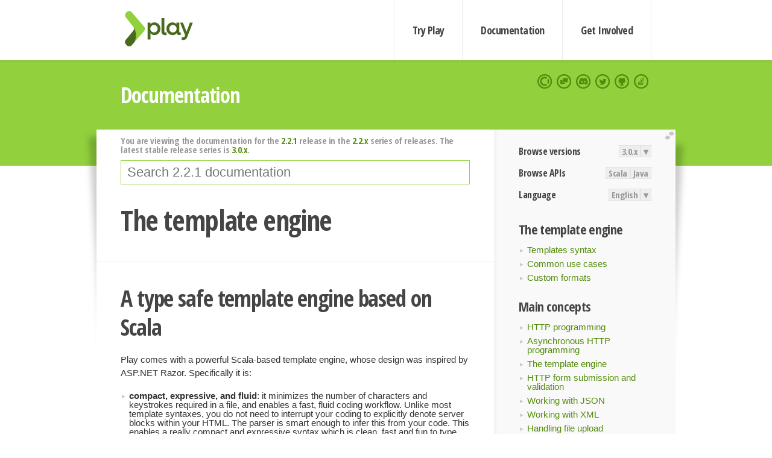

--- FILE ---
content_type: text/html; charset=UTF-8
request_url: https://www.playframework.com/documentation/2.2.1/JavaTemplates
body_size: 7534
content:





<!DOCTYPE html>
<html lang="en">
    <head>
        <meta charset="utf-8">
        <meta http-equiv="X-UA-Compatible" content="IE=edge,chrome=1">
        <title>
  Java Templates  - 2.2.1
</title>
        <meta name="description" content="Play Framework - The High Velocity Web Framework For Java and Scala">
        <meta name="viewport" content="width=device-width,maximum-scale=1"/>
        <link rel="stylesheet" href="/assets/lib/prettify/ecd4a5d6c0cbee10b168f6aa000c64ea-prettify.css">
        <link rel="preconnect" href="https://fonts.googleapis.com">
        <link rel="preconnect" href="https://fonts.gstatic.com" crossorigin>
        <link href="https://fonts.googleapis.com/css?family=PT+Serif:700italic" rel="stylesheet" type="text/css">
        <link href="https://fonts.googleapis.com/css?family=Open+Sans+Condensed:700,300" rel="stylesheet" type="text/css">
        <link href="https://fonts.googleapis.com/css2?family=Roboto:wght@300;700&display=swap" rel="stylesheet">
        <link rel="stylesheet" href="https://cdn.jsdelivr.net/docsearch.js/1/docsearch.min.css">
        <link rel="stylesheet" href="/assets/css/5f02d0f339152beb79a7e88f947b3ae4-main.min.css">
        <link rel="shortcut icon" href="/favicon.ico"/>
        <link rel="apple-touch-icon apple-touch-icon-precomposed" href="/apple-touch-icon.png">

        <meta name="globalsign-domain-verification" content="wISFsU3SjLaCmI4hF3fuBebFOs4shuuBnKV7fGALYz" />
        <meta name="google-site-verification" content="9oxXjOc4jWfnf21Iep-0dc2sDawa14s-Gpwho_yb5AU" />

        
            
                <meta name="docsearch:version" content="2.2.1" />
            
            <meta name="docsearch:tags" content="en" />
        

        <!--[if lt IE 9]>
        <script src="/assets/lib/html5shiv/40bd440d29b3a9371b0c63fec41ee64f-html5shiv.min.js"></script>
        <![endif]-->
        <script src="/assets/lib/jquery/641dd14370106e992d352166f5a07e99-jquery.min.js"></script>
        <script src="/assets/javascripts/dfa43b662e4de5b1b8fdc65418127def-main.js"></script>
        
<script  type="application/ld+json">
            {
                "@context" : "http://schema.org",
                "@type" : "WebSite",
                "name" : "Play Framework",
                "alternateName" : "The High Velocity Web Framework for Java and Scala",
                "url" : "https://playframework.com"
            }
        </script>

    </head>
    <body class="documentation">
        <header id="navigation">
            <div class="wrapper">
                <a href="/" id="logo">Play Framework</a>
                <nav id="sections">
                    <a href="/getting-started">Try Play</a>
                    <a href="/documentation">Documentation</a>
                    <a href="/get-involved">Get Involved</a>
                </nav>
                <nav id="social">
                    <a href="//opencollective.com/playframework"><span>Open Collective</span></a>
                    <a href="//github.com/playframework/playframework/discussions"><span>Discuss Play Forum</span></a>
                    <a href="//discord.gg/g5s2vtZ4Fa"><span>Play Discord Server</span></a>
                    <a href="//twitter.com/playframework"><span>Twitter</span></a>
                    <a href="//github.com/playframework/playframework"><span>GitHub</span></a>
                    <a href="//stackoverflow.com/questions/tagged/playframework"><span>Stackoverflow</span></a>
                </nav>
            </div>
        </header>

        <div id="getLogo">
            <div class="pan">
                <q>Is that what you're looking for?</q>
                <figure>
                    <img src="/assets/images/logos/9382fa0d736c5e7f01d0b7c2726a924d-play_full_color.svg">
                     <figcaption>
                        <a href="/assets/images/logos/9382fa0d736c5e7f01d0b7c2726a924d-play_full_color.svg">(svg)</a>
                        <a href="/assets/images/logos/3740142a5b6d7e5c73afc223f837c2ed-play_full_color.png">(png)</a>
                     </figcaption>
                </figure>
                <figure>
                    <img src="/assets/images/logos/2512c6416003429c3e7d3e9d389e52bd-play_icon_full_color.svg">
                     <figcaption>
                        <a href="/assets/images/logos/2512c6416003429c3e7d3e9d389e52bd-play_icon_full_color.svg">(svg)</a>
                        <a href="/assets/images/logos/1d627942f0b2f115f8638936a212244a-play_icon_full_color.png">(png)</a>
                     </figcaption>
                </figure>
                <figure class="reverse">
                    <img src="/assets/images/logos/1e960a0ef2cad41e1be353eb6efe5af1-play_reverse.svg">
                     <figcaption>
                        <a href="/assets/images/logos/1e960a0ef2cad41e1be353eb6efe5af1-play_reverse.svg">(svg)</a>
                        <a href="/assets/images/logos/e48e23590262d1b8f97257485c866c26-play_reverse.png">(png)</a>
                     </figcaption>
                </figure>
                <figure class="reverse">
                    <img src="/assets/images/logos/8fa87b8c379d500f2c7fa1c9816566f6-play_icon_reverse.svg">
                     <figcaption>
                        <a href="/assets/images/logos/8fa87b8c379d500f2c7fa1c9816566f6-play_icon_reverse.svg">(svg)</a>
                        <a href="/assets/images/logos/c558e825dbfaa60ab84bd0d2ee744944-play_icon_reverse.png">(png)</a>
                     </figcaption>
                </figure>
            </div>
        </div>




        

    <header id="top">
        <div class="wrapper">
            <h1>Documentation</h1>
        </div>
    </header>

    <section id="content">
        <button id="extend">extend</button>

        

    <aside>

        


<nav id="toolbar">
    <h3>Browse versions</h3>
    <div class="switch">
        
            <a ga-on="click" ga-event-category="Version" ga-event-action="3.0.x" href="/documentation/switch/3.0.x/JavaTemplates">3.0.x</a>
        
        <dl class="dropdown">
            <dt>▾</dt>
            <dd>
            
                <a href="/documentation/switch/3.0.x/JavaTemplates">3.0.x</a>
            
                <a href="/documentation/switch/3.0.9/JavaTemplates">3.0.9</a>
            
                <a href="/documentation/switch/3.0.8/JavaTemplates">3.0.8</a>
            
                <a href="/documentation/switch/3.0.7/JavaTemplates">3.0.7</a>
            
                <a href="/documentation/switch/3.0.6/JavaTemplates">3.0.6</a>
            
                <a href="/documentation/switch/3.0.5/JavaTemplates">3.0.5</a>
            
                <a href="/documentation/switch/3.0.4/JavaTemplates">3.0.4</a>
            
                <a href="/documentation/switch/3.0.3/JavaTemplates">3.0.3</a>
            
                <a href="/documentation/switch/3.0.2/JavaTemplates">3.0.2</a>
            
                <a href="/documentation/switch/3.0.1/JavaTemplates">3.0.1</a>
            
                <a href="/documentation/switch/3.0.0/JavaTemplates">3.0.0</a>
            
                <a href="/documentation/switch/2.9.x/JavaTemplates">2.9.x</a>
            
                <a href="/documentation/switch/2.8.x/JavaTemplates">2.8.x</a>
            
                <a href="/documentation/switch/2.7.x/JavaTemplates">2.7.x</a>
            
                <a href="/documentation/switch/2.6.x/JavaTemplates">2.6.x</a>
            
                <a href="/documentation/switch/2.5.x/JavaTemplates">2.5.x</a>
            
                <a href="/documentation/switch/2.4.x/JavaTemplates">2.4.x</a>
            
                <a href="/documentation/switch/2.3.x/JavaTemplates">2.3.x</a>
            
                <a href="/documentation/switch/2.2.x/JavaTemplates">2.2.x</a>
            
                <a href="/documentation/switch/2.1.x/JavaTemplates">2.1.x</a>
            
                <a href="/documentation/switch/2.0.x/JavaTemplates">2.0.x</a>
            
                <a href="/documentation/switch/1.5.x/JavaTemplates">1.5.x</a>
            
                <a href="/documentation/switch/1.4.x/JavaTemplates">1.4.x</a>
            
                <a href="/documentation/switch/1.3.x/JavaTemplates">1.3.x</a>
            
                <a href="/documentation/switch/1.2.x/JavaTemplates">1.2.x</a>
            
                <a href="/documentation/switch/1.1.1/JavaTemplates">1.1.1</a>
            
                <a href="/documentation/switch/1.0.3.2/JavaTemplates">1.0.3.2</a>
            
            </dd>
        </dl>
    </div>

    
        <h3>Browse APIs</h3>
        <div class="switch">
        
            <a ga-on="click" ga-event-category="API" ga-event-action="Scala" href="/documentation/2.2.1/api/scala/index.html">Scala</a>
        
            <a ga-on="click" ga-event-category="API" ga-event-action="Java" href="/documentation/2.2.1/api/java/index.html">Java</a>
        
        </div>
    

    <h3>Language</h3>
    <div class="switch">
        
    <a href="/preferredLang/en?path=%2Fdocumentation%2F2.2.1%2FJavaTemplates">English</a>

        <dl class="dropdown">
            <dt>▾</dt>
            <dd>
            
                
    <a href="/preferredLang/en?path=%2Fdocumentation%2F2.2.1%2FJavaTemplates">English</a>

            
                
    <a href="/preferredLang/bg?path=%2Fdocumentation%2Fbg%2Flatest%2FHome">Български</a>

            
                
    <a href="/preferredLang/fr?path=%2Fdocumentation%2Ffr%2Flatest%2FHome">Français</a>

            
                
    <a href="/preferredLang/ja?path=%2Fdocumentation%2Fja%2F2.2.x%2FJavaTemplates">日本語</a>

            
                
    <a href="/preferredLang/tr?path=%2Fdocumentation%2Ftr%2Flatest%2FHome">Türkçe</a>

            
            </dd>
        </dl>
    </div>

</nav>


        <h3>The template engine</h3>
<ul>
  <li><a href=" JavaTemplates">Templates syntax </a></li>
  <li><a href=" JavaTemplateUseCases">Common use cases </a></li>
  <li><a href=" JavaCustomTemplateFormat">Custom formats </a></li>
</ul><h3>Main concepts</h3>
<ul>
  <li><a href=" JavaActions">HTTP programming </a></li>
  <li><a href=" JavaAsync">Asynchronous HTTP programming </a></li>
  <li><a href=" JavaTemplates">The template engine </a></li>
  <li><a href=" JavaForms">HTTP form submission and validation </a></li>
  <li><a href=" JavaJsonRequests">Working with JSON </a></li>
  <li><a href=" JavaXmlRequests">Working with XML </a></li>
  <li><a href=" JavaFileUpload">Handling file upload </a></li>
  <li><a href=" JavaDatabase">Accessing an SQL database </a></li>
  <li><a href=" JavaCache">Using the Cache </a></li>
  <li><a href=" JavaWS">Calling WebServices </a></li>
  <li><a href=" JavaAkka">Integrating with Akka </a></li>
  <li><a href=" JavaI18N">Internationalization </a></li>
  <li><a href=" JavaGlobal">The application Global object </a></li>
  <li><a href=" JavaTest">Testing your application </a></li>
</ul><h3>Tutorials</h3>
<ul>
  <li><a href=" JavaTodoList">Your first application </a></li>
  <li><a href=" JavaGuide1">Zentask </a></li>
</ul>

    </aside>

    <article>
        
            
                


  <div id="version-header">
    You are viewing the documentation for the <a href="/documentation/2.2.1/JavaTemplates">2.2.1</a> release in the <a href="/documentation/2.2.x/JavaTemplates">2.2.x</a> series of releases. The latest stable release series is <a href="/documentation/3.0.x/JavaTemplates">3.0.x</a>.
  </div>


            

            
                <form id="search">
                    <input id="search-input" type="text" autocomplete="off" spellcheck="false" autocorrect="off" placeholder="Search 2.2.1 documentation" autofocus/>
                    <button type="submit">Search</button>
                </form>
            

            

            <h1 id="The-template-engine"><a class="section-marker" href="#The-template-engine">§</a>The template engine</h1><h2 id="A-type-safe-template-engine-based-on-Scala"><a class="section-marker" href="#A-type-safe-template-engine-based-on-Scala">§</a>A type safe template engine based on Scala</h2>
<p>Play comes with a powerful Scala-based template engine, whose design was inspired by ASP.NET Razor. Specifically it is:</p>
<ul>
  <li><strong>compact, expressive, and fluid</strong>: it minimizes the number of characters and keystrokes required in a file, and enables a fast, fluid coding workflow. Unlike most template syntaxes, you do not need to interrupt your coding to explicitly denote server blocks within your HTML. The parser is smart enough to infer this from your code. This enables a really compact and expressive syntax which is clean, fast and fun to type.</li>
  <li><strong>easy to learn</strong>: it allows you to quickly become productive, with a minimum of concepts. You use simple Scala constructs and all your existing HTML skills.</li>
  <li><strong>not a new language</strong>: we consciously chose not to create a new language. Instead we wanted to enable Scala developers to use their existing Scala language skills, and deliver a template markup syntax that enables an awesome HTML construction workflow.</li>
  <li><strong>editable in any text editor</strong>: it doesn’t require a specific tool and enables you to be productive in any plain old text editor.</li>
</ul>
<blockquote>
  <p><strong>Note:</strong> Even though the template engine uses Scala as expression language, this is not a problem for Java developers. You can almost use it as if the language were Java. </p>
  <p>Remember that a template is not a place to write complex logic. You don’t have to write complicated Scala code here. Most of the time you will just access data from your model objects, as follows:</p>
  <pre class="prettyprint"><code>myUser.getProfile().getUsername()
</code></pre>
  <p>Parameter types are specified using a suffix syntax. Generic types are specified using the <code>[]</code> symbols instead of the usual <code>&lt;&gt;</code> Java syntax. For example, you write <code>List[String]</code>, which is the same as <code>List&lt;String&gt;</code> in Java.</p>
</blockquote>
<p>Templates are compiled, so you will see any errors in your browser:</p>
<p><a href="resources/manual/javaGuide/main/templates/images/templatesError.png"><img src="resources/manual/javaGuide/main/templates/images/templatesError.png"/></a></p><h2 id="Overview"><a class="section-marker" href="#Overview">§</a>Overview</h2>
<p>A Play Scala template is a simple text file that contains small blocks of Scala code. Templates can generate any text-based format, such as HTML, XML or CSV.</p>
<p>The template system has been designed to feel comfortable to those used to working with HTML, allowing front-end developers to easily work with the templates.</p>
<p>Templates are compiled as standard Scala functions, following a simple naming convention. If you create a <code>views/Application/index.scala.html</code> template file, it will generate a <code>views.html.Application.index</code> class that has a <code>render()</code> method.</p>
<p>For example, here is a simple template:</p>
<pre class="prettyprint"><code class="language-html">@(customer: Customer, orders: List[Order])
 
&lt;h1&gt;Welcome @customer.name!&lt;/h1&gt;

&lt;ul&gt; 
@for(order &lt;- orders) {
  &lt;li&gt;@order.getTitle()&lt;/li&gt;
} 
&lt;/ul&gt;
</code></pre>
<p>You can then call this from any Java code as you would normally call a method on a class:</p>
<pre class="prettyprint"><code class="language-java">Content html = views.html.Application.index.render(customer, orders);
</code></pre><h2 id="Syntax:-the-magic-‘@’-character"><a class="section-marker" href="#Syntax:-the-magic-‘@’-character">§</a>Syntax: the magic ‘@’ character</h2>
<p>The Scala template uses <code>@</code> as the single special character. Every time this character is encountered, it indicates the beginning of a dynamic statement. You are not required to explicitly close the code block - the end of the dynamic statement will be inferred from your code:</p>
<pre class="prettyprint"><code>Hello @customer.getName()!
       ^^^^^^^^^^^^^^^^^^
          Dynamic code
</code></pre>
<p>Because the template engine automatically detects the end of your code block by analysing your code, this syntax only supports simple statements. If you want to insert a multi-token statement, explicitly mark it using brackets:</p>
<pre class="prettyprint"><code>Hello @(customer.getFirstName() + customer.getLastName())!
       ^^^^^^^^^^^^^^^^^^^^^^^^^^^^^^^^^^^^^^^^^^^^^^^^^^ 
                          Dynamic Code
</code></pre>
<p>You can also use curly brackets, to write a multi-statement block:</p>
<pre class="prettyprint"><code>Hello @{val name = customer.getFirstName() + customer.getLastName(); name}!
       ^^^^^^^^^^^^^^^^^^^^^^^^^^^^^^^^^^^^^^^^^^^^^^^^^^^^^^^^^^^^^^^^^^^
                                  Dynamic Code
</code></pre>
<p>Because <code>@</code> is a special character, you’ll sometimes need to escape it. Do this by using <code>@@</code>:</p>
<pre class="prettyprint"><code>My email is bob@@example.com
</code></pre><h2 id="Template-parameters"><a class="section-marker" href="#Template-parameters">§</a>Template parameters</h2>
<p>A template is like a function, so it needs parameters, which must be declared at the top of the template file:</p>
<pre class="prettyprint"><code class="language-scala">@(customer: models.Customer, orders: List[models.Order])
</code></pre>
<p>You can also use default values for parameters:</p>
<pre class="prettyprint"><code class="language-scala">@(title: String = &quot;Home&quot;)
</code></pre>
<p>Or even several parameter groups:</p>
<pre class="prettyprint"><code class="language-scala">@(title:String)(body: Html)
</code></pre><h2 id="Iterating"><a class="section-marker" href="#Iterating">§</a>Iterating</h2>
<p>You can use the <code>for</code> keyword, in a pretty standard way:</p>
<pre class="prettyprint"><code class="language-html">&lt;ul&gt;
@for(p &lt;- products) {
  &lt;li&gt;@p.getName() (<a href="/cdn-cgi/l/email-protection" class="__cf_email__" data-cfemail="e4c0a494ca838190b4968d8781">[email&#160;protected]</a>())&lt;/li&gt;
} 
&lt;/ul&gt;
</code></pre>
<blockquote>
  <p><strong>Note:</strong> Make sure that <code>{</code> is on the same line with <code>for</code> to indicate that the expression continues to next line. </p>
</blockquote><h2 id="If-blocks"><a class="section-marker" href="#If-blocks">§</a>If-blocks</h2>
<p>If-blocks are nothing special. Simply use Scala’s standard <code>if</code> statement:</p>
<pre class="prettyprint"><code class="language-html">@if(items.isEmpty()) {
  &lt;h1&gt;Nothing to display&lt;/h1&gt;
} else {
  &lt;h1&gt;@items.size() items!&lt;/h1&gt;
}
</code></pre><h2 id="Declaring-reusable-blocks"><a class="section-marker" href="#Declaring-reusable-blocks">§</a>Declaring reusable blocks</h2>
<p>You can create reusable code blocks:</p>
<pre class="prettyprint"><code class="language-html">@display(product: models.Product) = {
  @product.getName() (<a href="/cdn-cgi/l/email-protection" class="__cf_email__" data-cfemail="d4f094a4a6bbb0a1b7a0fab3b1a084a6bdb7b1">[email&#160;protected]</a>())
}
 
&lt;ul&gt;
@for(product &lt;- products) {
  @display(product)
} 
&lt;/ul&gt;
</code></pre>
<p>Note that you can also declare reusable pure code blocks:</p>
<pre class="prettyprint"><code class="language-html">@title(text: String) = @{
  text.split(&#39; &#39;).map(_.capitalize).mkString(&quot; &quot;)
}
 
&lt;h1&gt;@title(&quot;hello world&quot;)&lt;/h1&gt;
</code></pre>
<blockquote>
  <p><strong>Note:</strong> Declaring code block this way in a template can be sometime useful but keep in mind that a template is not the best place to write complex logic. It is often better to externalize these kind of code in a Java class (that you can store under the <code>views/</code> package as well if you want).</p>
</blockquote>
<p>By convention a reusable block defined with a name starting with <strong>implicit</strong> will be marked as <code>implicit</code>:</p>
<pre class="prettyprint"><code>@implicitFieldConstructor = @{ MyFieldConstructor() }
</code></pre><h2 id="Declaring-reusable-values"><a class="section-marker" href="#Declaring-reusable-values">§</a>Declaring reusable values</h2>
<p>You can define scoped values using the <code>defining</code> helper:</p>
<pre class="prettyprint"><code class="language-html">@defining(user.getFirstName() + &quot; &quot; + user.getLastName()) { fullName =&gt;
  &lt;div&gt;Hello @fullName&lt;/div&gt;
}
</code></pre><h2 id="Import-statements"><a class="section-marker" href="#Import-statements">§</a>Import statements</h2>
<p>You can import whatever you want at the beginning of your template (or sub-template):</p>
<pre class="prettyprint"><code class="language-scala">@(customer: models.Customer, orders: List[models.Order])
 
@import utils._
 
...
</code></pre>
<p>To make an absolute resolution, use <strong><em>root</em></strong> prefix in the import statement.</p>
<pre class="prettyprint"><code class="language-scala">@import _root_.company.product.core._
</code></pre>
<p>If you have common imports, which you need in all templates, you can declare in <code>build.sbt</code></p>
<pre class="prettyprint"><code class="language-scala">templatesImport += &quot;com.abc.backend._&quot;
</code></pre><h2 id="Comments"><a class="section-marker" href="#Comments">§</a>Comments</h2>
<p>You can write server side block comments in templates using <code>@* *@</code>:</p>
<pre class="prettyprint"><code>@*********************
 * This is a comment *
 *********************@   
</code></pre>
<p>You can put a comment on the first line to document your template into the Scala API doc:</p>
<pre class="prettyprint"><code>@*************************************
 * Home page.                        *
 *                                   *
 * @param msg The message to display *
 *************************************@
@(msg: String)

&lt;h1&gt;@msg&lt;/h1&gt;
</code></pre><h2 id="Escaping"><a class="section-marker" href="#Escaping">§</a>Escaping</h2>
<p>By default, dynamic content parts are escaped according to the template type’s (e.g. HTML or XML) rules. If you want to output a raw content fragment, wrap it in the template content type. </p>
<p>For example to output raw HTML:</p>
<pre class="prettyprint"><code class="language-html">&lt;p&gt;
  @Html(article.content)    
&lt;/p&gt;
</code></pre>
<blockquote>
  <p><strong>Next:</strong> <a href=" JavaTemplateUseCases">Common use cases </a></p>
</blockquote>

            
        
    </article>


        <hr class="clear"/>

        
<script data-cfasync="false" src="/cdn-cgi/scripts/5c5dd728/cloudflare-static/email-decode.min.js"></script><script  type="text/javascript">
            // On start, check if flex mod is enabled
            if (localStorage && localStorage['flex'] == "true" ) document.body.className += " flex"
        </script>

        
          
<script type="text/javascript" src="https://cdn.jsdelivr.net/docsearch.js/1/docsearch.min.js"></script>

<script  type="text/javascript">
docsearch({
    apiKey: '3a5278088008947c54a733e069ff82af',
    appId: 'TCZHH5O33A',
    indexName: 'playframework',
    inputSelector: '#search-input',
    algoliaOptions: {
        hitsPerPage: 10,
        'facetFilters': [
            
              "version: 2.2.1",
            
            "tags: en"
        ]
    }
});
</script>
        
    </section>


        <footer>
            <div id="support">
                <article class="community">
                    <h3>Community support</h3>
                    <ul>
                        <li><a href="//github.com/playframework/playframework/discussions">Discuss Forum</a></li>
                        <li><a href="//discord.gg/g5s2vtZ4Fa">Discord</a></li>
                        <li><a href="//stackoverflow.com/questions/tagged/playframework">Stackoverflow</a></li>
                    </ul>
                </article>
                <article class="professional">
                    <h3>Donate to our Collective</h3>
                    <ul>
                        <li><a href="/sponsors">If you like Play consider becoming a sponsor</a></li>
                    </ul>
                </article>
            </div>
            <div class="wrapper">
                <div>
                    <h3>Play Framework</h3>
                    <ul>
                        <li><a href="/download">Try Play</a></li>
                        <li><a href="/documentation/latest/Tutorials">Tutorials</a></li>
                        <li><a href="/documentation">Documentation</a></li>
                    </ul>
                </div>
                <div>
                    <h3>Community links</h3>
                    <ul>
                        <li><a href="http://www.indeed.com/jobs?q=%22play+framework%22&l=">Jobs <em>via Indeed</em></a></li>
                    </ul>
                </div>
                <div>
                    <h3>Code &amp; contribution</h3>
                    <ul>
                        <li><a href="/code">Code &amp; contributors</a></li>
                        <li><a href="//github.com/playframework/playframework/issues">Bug tracker <em>GitHub</em></a></li>
                        <li><a href="/get-involved">Get involved</a></li>
                    </ul>
                </div>
                <div>
                    <h3>Social networks</h3>
                    <ul>
                        <li><a href="//twitter.com/playframework"><span>Twitter</span></a></li>
                        <li><a href="//opencollective.com/playframework"><span>Open Collective</span></a></li>
                    </ul>
                </div>
            </div>
            <div class="credits">
                <p>
                    Play Framework is released under the Apache 2 License
                </p>
            </div>

        </footer>
    <script defer src="https://static.cloudflareinsights.com/beacon.min.js/vcd15cbe7772f49c399c6a5babf22c1241717689176015" integrity="sha512-ZpsOmlRQV6y907TI0dKBHq9Md29nnaEIPlkf84rnaERnq6zvWvPUqr2ft8M1aS28oN72PdrCzSjY4U6VaAw1EQ==" data-cf-beacon='{"version":"2024.11.0","token":"1fb9a43722c14cbfbeacd9653ff2a9e3","r":1,"server_timing":{"name":{"cfCacheStatus":true,"cfEdge":true,"cfExtPri":true,"cfL4":true,"cfOrigin":true,"cfSpeedBrain":true},"location_startswith":null}}' crossorigin="anonymous"></script>
</body>
</html>



<script type="text/javascript" charset="utf-8" src="/assets/lib/prettify/d435ff18c832044c3ddf7a0cf826eb72-prettify.js"></script>
<script type="text/javascript" charset="utf-8" src="/assets/lib/prettify/d3bd091d7b84099d91e889bc7c0770cb-lang-scala.js"></script>

<script  type="text/javascript">
    $(function(){
       window.prettyPrint && prettyPrint()
    });
</script>

<script type="text/javascript" charset="utf-8" src="/assets/lib/clipboard.js/15f52a1ee547f2bdd46e56747332ca2d-clipboard.min.js"></script>

<script  type="text/javascript">
(function(){
    var pre = document.getElementsByClassName('prettyprint');
    for (var i = 0; i < pre.length; i++) {
        var button = document.createElement('button');
        button.className = 'copy-button';

        pre[i].appendChild(button);
    }

    // Run Clipboard
    var copyCode = new ClipboardJS('.copy-button', {
        target: function(trigger) {
            return trigger.previousElementSibling;
        }
    });

    // On success:
    copyCode.on('success', function(event) {
        event.clearSelection();
        event.trigger.textContent = ' Success';
        window.setTimeout(function() {
            event.trigger.textContent = '';
        }, 2000);
    });

    // On error (Safari):
    // - Change the  "Press Ctrl+C to copy"
    // - Swap it to "Copy" in 2s.
    copyCode.on('error', function(event) {
        event.trigger.textContent = 'Press "Ctrl + C" to copy';
        window.setTimeout(function() {
            event.trigger.textContent = '';
        }, 5000);
    });

})();
</script>


